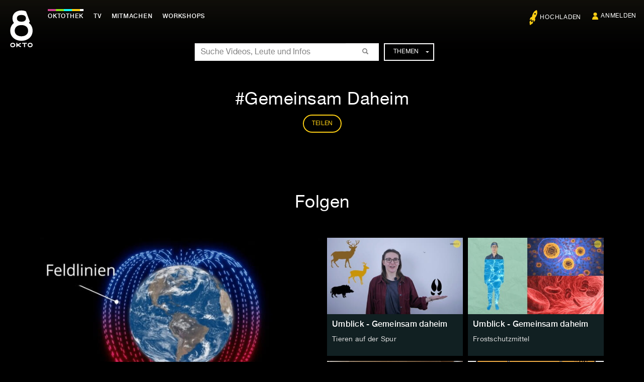

--- FILE ---
content_type: text/html; charset=UTF-8
request_url: https://www.okto.tv/de/tag/gemeinsam_daheim
body_size: 7991
content:
<!DOCTYPE html>
<html lang="de">
    <head>
                <script src="https://web.cmp.usercentrics.eu/modules/autoblocker.js"></script>
<script id="usercentrics-cmp" src="https://web.cmp.usercentrics.eu/ui/loader.js" data-settings-id="jRG3taviloS2uF" async></script>

                        <script>(function(w,d,s,l,i){w[l]=w[l]||[];w[l].push({'gtm.start':
                    new Date().getTime(),event:'gtm.js'});var f=d.getElementsByTagName(s)[0],
                j=d.createElement(s),dl=l!='dataLayer'?'&l='+l:'';j.async=true;j.src=
                'https://www.googletagmanager.com/gtm.js?id='+i+dl;f.parentNode.insertBefore(j,f);
            })(window,document,'script','dataLayer','GTM-NJMR2XP6');</script>
        
        <meta charset="UTF-8">
        <meta http-equiv="X-UA-Compatible" content="IE=edge">
        <meta name="viewport" content="width=device-width, initial-scale=1.0">
                <meta name="description" content="Alles über Gemeinsam Daheim findest du hier">
        <meta property="og:url" content="https://www.okto.tv/de/tag/gemeinsam_daheim">
        <meta property="og:type" content="Website">
<meta property="og:title" content="Gemeinsam Daheim">
<meta property="og:description" content="Alles über Gemeinsam Daheim findest du hier">
<meta property="og:image" content="https://www.okto.tv/datei/sm_image_okto_home.jpg">
        <meta name="twitter:url" content="https://www.okto.tv/de/tag/gemeinsam_daheim">
        <meta name="twitter:card" content="summary_large_image">
                        <base href="https://www.okto.tv/">
        <title>Gemeinsam Daheim | OKTO</title>
                        <link rel="stylesheet" href="/build/438.1a0fc258.css"><link rel="stylesheet" href="/build/app.aaa3c680.css">
    <style type="text/css">
        .bg-bleur {
                            background-image:url( https://www.okto.tv/cache/images/lg_posterframe/5eb4d564d7184);
                    }
    </style>
                    <link rel="preload" href="//hello.myfonts.net/count/313a85" onload="this.onload=null;this.rel='stylesheet';this.removeAttribute('as')" as="style">
            <noscript>
                <link rel="stylesheet" href="//hello.myfonts.net/count/313a85">
            </noscript>
                <link rel="shortcut icon" href="/legacy/bprsstyle/img/favicon.ico">
        <link rel="apple-touch-icon" href="/legacy/bprsstyle/img/apple-touch-icon.png">
                                    <link rel="alternate" hreflang="de" href="https://www.okto.tv/de/tag/gemeinsam_daheim">
            <link rel="alternate" hreflang="en" href="https://www.okto.tv/en/tag/gemeinsam_daheim">
                <link rel="alternate" hreflang="x-default" href="https://www.okto.tv/de/">
        <link rel="alternate" type="application/rss+xml" title="Neueste Folgen in der Oktothek" href="/de/oktothek/newest_episodes.rss">
        
        <!--[if lt IE 9]>
        <script>
            document.createElement('header');
            document.createElement('figure');
            document.createElement('nav');
            document.createElement('section');
            document.createElement('article');
            document.createElement('aside');
            document.createElement('footer');
            document.createElement('time');
        </script>
        <![endif]-->
    </head>
    <body class="tagpage fullscreen-background">
                <noscript><iframe src="https://www.googletagmanager.com/ns.html?id=GTM-NJMR2XP6" height="0" width="0" style="display:none;visibility:hidden"></iframe></noscript>
        
                    <header>
        <div class="navbar navbar-fixed-top" role="navigation">
            <a href="/de/tag/gemeinsam_daheim#top" accesskey="1" class="focusable">Zum Inhalt springen</a>
            <div class="container-fluid">
                <nav>
                    <div class="navbar-header">
                        <button type="button" class="navbar-toggle collapsed menu-button" data-toggle="collapse" data-target="#mainmenu-container">
                            <span class="sr-only">Navigation ein-/ausblenden</span>
                            <span class="icon-bar"></span>
                            <span class="icon-bar"></span>
                            <span class="icon-bar"></span>
                            <span aria-hidden="true" class="icon-close">&times;</span>
                        </button>
                        <button type="button" class="navbar-toggle collapsed search-button" data-toggle="collapse" data-target="#search-container">
                            <span class="sr-only">Suche ein-/ausblenden</span>
                            <span class="glyphicon glyphicon-search"></span>
                            <span aria-hidden="true" class="icon-close">&times;</span>
                        </button>
                        <a class="navbar-brand" href="/de/">
                            <div class="brandimage"><span>OKTO</span></div>
                        </a>
                    </div>
                    <div class="navbar-content">
                            <div class="collapse navbar-collapse" id="mainmenu-container" role="navigation">
        <ul class="nav navbar-nav mainmenu">
            <li class="active">
                <a href="/de/"><span class="icon icon-home"></span>Oktothek</a>
            </li>
            <li >
                <a href="/de/tv/"><span class="icon icon-live"></span>TV</a>
                </li>
            <li >
                <a href="/de/participate"><span class="icon icon-participate"></span>Mitmachen</a>
            </li>
            <li >
                <a href="/de/workshops"><span class="icon icon-workshops"></span><span lang="en">Workshops</span></a>
            </li>
        </ul>
                <ul class="nav navbar-nav navbar-right">
            <li ><a href="https://intake.okto.tv" target="_blank" rel="noreferrer" data-tooltip="Produktion hochladen"><span class="icon icon-upload"></span><span class="link">Hochladen</span></a></li>
                            <li ><span class="icon icon-login"></span><a href="/login/"><span class="link">Anmelden</span></a></li>
                        </ul>
            <ul class="nav navbar-nav themes">
                <li><h3 class="tag">Beliebteste Themen</h3></li>
                    <li><a href="/de/tag/musik">musik</a></li>
    <li><a href="/de/tag/wien">Wien</a></li>
    <li><a href="/de/tag/oktowirdlaut">oktowirdlaut</a></li>
    <li><a href="/de/tag/film">film</a></li>
    <li><a href="/de/tag/europa">europa</a></li>
    <li><a href="/de/tag/talk_diskurs">talk &amp; diskurs</a></li>

            </ul>
        </div>
        <div class="search-tagnav-container collapse navbar-collapse" id="search-container">
    <div class="search-tagnav-position">
            <form name="form" method="post" action="/de/search" class="navbar-form" role="search">
    <fieldset>
        <div class="form-group searchfield">
            <div class="searchfield-container">
                <label for="form_search" class="required sr-only">Suche</label>
                    <input type="text" id="form_search" name="form[search]" required="required" placeholder="Suche Videos, Leute und Infos" class=" form-control" >
            </div>
            <button type="submit"     id="form_search_submit" name="form[search_submit]"                class="btn"
                                  ><span class="glyphicon glyphicon-search"></span></button>
        </div>
        <div class="dropdown hidden-xs" role="navigation">
            <button class="btn btn-default dropdown-toggle" type="button" id="dropdownMenuTags" data-toggle="dropdown" aria-haspopup="true" aria-expanded="true">Themen <span class="caret"></span>
            </button>
            <ul class="dropdown-menu" aria-labelledby="dropdownMenuTags" itemscope="itemscope" itemtype="http://schema.org/WebPage">
                    <li><a href="/de/tag/musik">musik</a></li>
    <li><a href="/de/tag/wien">Wien</a></li>
    <li><a href="/de/tag/oktowirdlaut">oktowirdlaut</a></li>
    <li><a href="/de/tag/film">film</a></li>
    <li><a href="/de/tag/europa">europa</a></li>
    <li><a href="/de/tag/talk_diskurs">talk &amp; diskurs</a></li>

            </ul>
        </div>
            <input type="hidden" id="form__token" name="form[_token]" class=" form-control" value="c7b3340d5c6cd7c4a3.kcBoGt4DlakYVLkacO-1fK2VH9o2knjye0g4q-TgVMI.3LMCTIFAwu9RMvtiPJjhTejNLYJnyx6XPgEA_NfTOK_-oxF0hkmmmGkSzg"></fieldset>
    </form>

    </div>
</div>

                    </div>
                </nav>
            </div>
        </div>
    </header>
            
    
    
    
            <main class="container-fluid">
            <div id="top"></div>
    <div class="container-fluid">
        <div class="bg-bleur"></div>
        <header class="page-header">
            <h1>Gemeinsam Daheim</h1>
                            <p class="misc">
    <button type="button" class="btn btn-default" data-toggle="collapse" data-target="#collapseShare" aria-expanded="false" aria-controls="collapseShare" id="ButtonShare" data-uniqID="#" title="Link teilen"><span class="share-btn-text">Teilen</span><span class="visible-xs-inline glyphicon glyphicon-share-alt"></span></button>
</p>
<!-- Start Collapse Share-->
<div class="collapse collapseShare collapseWindow" id="collapseShare">
            <div class="collapse-header">
    <div class="triangle"></div>
</div>
<div class="collapse-content">
  <h3>Teilen</h3>
  <form><input type="text" value="https://www.okto.tv/de/tag/gemeinsam_daheim" class="form-control" id="sharingurl"></form>
  <div class="share-buttons" itemscope="itemscope" itemtype="http://schema.org/ShareAction">
    <ul class="socialnetworks" >
            <li><a href="https://wa.me/?text=https%3A%2F%2Fwww.okto.tv%2Fde%2Ftag%2Fgemeinsam_daheim&t=https%3A%2F%2Fwww.okto.tv%2Fde%2Ftag%2Fgemeinsam_daheim" class="icon-whatsapp" target="_blank" rel="noreferrer" title="Link auf WhatsApp teilen"><span itemprop="recipient">Pinterest</span></a></li>
            <li><a href="https://www.facebook.com/sharer/sharer.php?u=https%3A%2F%2Fwww.okto.tv%2Fde%2Ftag%2Fgemeinsam_daheim&t=https%3A%2F%2Fwww.okto.tv%2Fde%2Ftag%2Fgemeinsam_daheim" class="icon-facebook" target="_blank" rel="noreferrer" title="Link auf Facebook teilen"><span itemprop="recipient">Facebook</span></a></li>
            <li><a href="https://bsky.app/intent/compose?text=https%3A%2F%2Fwww.okto.tv%2Fde%2Ftag%2Fgemeinsam_daheim&t=https%3A%2F%2Fwww.okto.tv%2Fde%2Ftag%2Fgemeinsam_daheim" class="icon-bluesky" target="_blank" rel="noreferrer" title="Link auf Bluesky teilen"><span itemprop="recipient">Bluesky</span></a></li>
            <li><a href="https://x.com/intent/tweet?url=https%3A%2F%2Fwww.okto.tv%2Fde%2Ftag%2Fgemeinsam_daheim&t=https%3A%2F%2Fwww.okto.tv%2Fde%2Ftag%2Fgemeinsam_daheim" class="icon-x" target="_blank" rel="noreferrer" title="Link auf X teilen"><span itemprop="recipient">Bluesky</span></a></li>
    </ul>
    <a href="mailto:?subject=https%3A%2F%2Fwww.okto.tv%2Fde%2Ftag%2Fgemeinsam_daheim&body=https%3A%2F%2Fwww.okto.tv%2Fde%2Ftag%2Fgemeinsam_daheim" class="btn btn-default" title="Link als E-Mail teilen" itemprop="recipient">E-Mail</a>
  </div>
  </div>

    </div>
<!-- End Collapse Share-->

                    </header>
        <div class="container content-bg">
                            <section class="inc-pins" itemscope="itemscope" itemtype="http://schema.org/ItemList">
                    <h2>Folgen</h2>
                    <div class="row clip-tags">
            <article class="col-md-6 col-lg-6 col-sm-12 col-xs-12 pin first-pin" title="Michaela hat einen ihrer großen Träume wahr werden lassen und ist in den hohen Norden gereist, um die Nordlichter sehen zu können. In diesem Video erklärt sie dir, wie die Nordlichter entstehen und zeigt dir die Aufnahmen, die sie von der Aurora borealis machen konnte." itemscope="itemscope" itemtype="http://schema.org/ListItem" itemprop="itemListElement">
            <meta itemprop="url" content="/de/sendereihe/umbk/video/6283af490e9de/jenseits-des-polarkreises">
            <meta itemprop="position" content="1">
            <figure class="episode-pin pin" itemscope="itemscope" itemtype="http://schema.org/Episode">
                <meta itemprop="thumbnailUrl" content="https://www.okto.tv/cache/images/sm_posterframe/6283af9aa0869.png">
                <meta itemprop="datePublished" content="2022-06-20">
                <a href="/de/sendereihe/umbk/video/6283af490e9de/jenseits-des-polarkreises" title="Jenseits des Polarkreises ansehen">
                    <img src="https://www.okto.tv/cache/images/md_posterframe/6283af9aa0869.png" class="img-responsive" alt="Jenseits des Polarkreises - Umblick - Gemeinsam daheim" itemprop="image" width="640" height="360">
                </a>
                <figcaption>
                                            <h3 itemscope="itemscope" itemtype="http://schema.org/CreativeWorkSeries" itemprop="partOfSeries"><a href="/de/sendereihe/umbk" title="Umblick - Gemeinsam daheim" itemprop="url"><span itemprop="name">Umblick - Gemeinsam daheim</span></a></h3>
                                        <p>
                        <a href="/de/sendereihe/umbk/video/6283af490e9de/jenseits-des-polarkreises" title="Jenseits des Polarkreises ansehen" itemprop="url">
                            <span itemprop="name">Jenseits des Polarkreises</span>
                        </a>
                    </p>
                </figcaption>
            </figure>
        </article>
        <ul class="col-md-6 col-lg-6 col-sm-12 col-xs-12 small-pins">
                
<li class="pin" title="Lena und Anna waren, genauso wie echte Detektiv*innen, auf Spurensuche! Aber nicht nach Tatverdächtigen, sondern nach unseren heimischen Tieren. In diesem Video erfährst du, welches Tier welche Spuren hinterlässt und kannst bei deinem nächsten Spaziergang selbst Detektiv*in werden! So findest du heraus, welche Tiere, von denen du sonst nichts bemerkst, vor deiner Haustür unterwegs sind. Außerdem zeigt dir Anna wie du Kartoffelstempel herstellst und damit deine gefundenen Spuren verewigen kannst. Viel Spaß beim Mitmachen!">
    <figure class="episode-pin">
        <a href="/de/sendereihe/umbk/video/6283a82ac614e/tieren-auf-der-spur" title="oktothek_episode_thumb_img">
            <img src="https://www.okto.tv/cache/images/sm_posterframe/6283a84c87b4d.png" class="img-responsive" alt="oktothek_episode_thumb_img" width="426" height="240">
        </a>
        <figcaption>
                            <h3>
                    <a href="/de/sendereihe/umbk" title="Zu Sendereihe Umblick - Gemeinsam daheim">
                        Umblick - Gemeinsam daheim
                    </a>
                </h3>
                        <p>
                <a href="/de/sendereihe/umbk/video/6283a82ac614e/tieren-auf-der-spur" title="Zu Umblick - Gemeinsam daheim: Tieren auf der Spur">
                    Tieren auf der Spur
                </a>
            </p>
            <div class="overlay">
                <a href="/de/sendereihe/umbk/video/6283a82ac614e/tieren-auf-der-spur" title="Posterframe von Umblick - Gemeinsam daheim: Tieren auf der Spur">
                    <div class="container-bg-opacity">
                        <div class="bg-opacity"></div>
                    </div>
                                        <div class="online">vom 01.06.2022</div>
                                        <div class="duration">06:29</div>
                </a>
            </div>
        </figcaption>
    </figure>
</li>

                
<li class="pin" title="Ist dir im Winter auch oft so kalt wie Lena und willst du auch wissen, was am besten dagegen schützt? In diesem Video erfährst du, welche Anpassungsstrategien unsere heimischen Wildtiere an die Kälte und den Schnee haben. Ein Experiment darf auch nicht fehlen - Lena will es nämlich genau wissen. Viel Spaß beim Mitmachen.">
    <figure class="episode-pin">
        <a href="/de/sendereihe/umbk/video/6283a72be1f2d/frostschutzmittel" title="oktothek_episode_thumb_img">
            <img src="https://www.okto.tv/cache/images/sm_posterframe/6283a7808f4b7.png" class="img-responsive" alt="oktothek_episode_thumb_img" width="426" height="240">
        </a>
        <figcaption>
                            <h3>
                    <a href="/de/sendereihe/umbk" title="Zu Sendereihe Umblick - Gemeinsam daheim">
                        Umblick - Gemeinsam daheim
                    </a>
                </h3>
                        <p>
                <a href="/de/sendereihe/umbk/video/6283a72be1f2d/frostschutzmittel" title="Zu Umblick - Gemeinsam daheim: Frostschutzmittel">
                    Frostschutzmittel
                </a>
            </p>
            <div class="overlay">
                <a href="/de/sendereihe/umbk/video/6283a72be1f2d/frostschutzmittel" title="Posterframe von Umblick - Gemeinsam daheim: Frostschutzmittel">
                    <div class="container-bg-opacity">
                        <div class="bg-opacity"></div>
                    </div>
                                        <div class="online">vom 01.06.2022</div>
                                        <div class="duration">05:38</div>
                </a>
            </div>
        </figcaption>
    </figure>
</li>

                
<li class="pin" title="Kennst du diese Kugeln mit den Figuren darin, und wenn sie geschüttelt werden, dann schneit es? Eine Schneekugel zu bauen ist gar nicht schwer. Das meiste, was du dafür brauchst, hast du bestimmt schon Zuhause. Viel Spaß beim Basteln!">
    <figure class="episode-pin">
        <a href="/de/sendereihe/umbk/video/6283a1e14c877/schneekugel-bauen-diy" title="oktothek_episode_thumb_img">
            <img src="https://www.okto.tv/cache/images/sm_posterframe/6283a233c6ea7.png" class="img-responsive" alt="oktothek_episode_thumb_img" width="426" height="240">
        </a>
        <figcaption>
                            <h3>
                    <a href="/de/sendereihe/umbk" title="Zu Sendereihe Umblick - Gemeinsam daheim">
                        Umblick - Gemeinsam daheim
                    </a>
                </h3>
                        <p>
                <a href="/de/sendereihe/umbk/video/6283a1e14c877/schneekugel-bauen-diy" title="Zu Umblick - Gemeinsam daheim: Schneekugel bauen DIY">
                    Schneekugel bauen DIY
                </a>
            </p>
            <div class="overlay">
                <a href="/de/sendereihe/umbk/video/6283a1e14c877/schneekugel-bauen-diy" title="Posterframe von Umblick - Gemeinsam daheim: Schneekugel bauen DIY">
                    <div class="container-bg-opacity">
                        <div class="bg-opacity"></div>
                    </div>
                                        <div class="online">vom 30.05.2022</div>
                                        <div class="duration">05:10</div>
                </a>
            </div>
        </figcaption>
    </figure>
</li>

                
<li class="pin" title="Heute lernen wir ein Futterhaus für Vögel zu bauen - und ganz nebenbei auch, wie ein Tetrapak eigentlich aufgebaut ist. Tetrapaks habe ich genug zuhause, du auch?  Dann mach am besten gleich mit!">
    <figure class="episode-pin">
        <a href="/de/sendereihe/umbk/video/6283a0214ae19/futterhaus" title="oktothek_episode_thumb_img">
            <img src="https://www.okto.tv/cache/images/sm_posterframe/6283a0773e92f.png" class="img-responsive" alt="oktothek_episode_thumb_img" width="426" height="240">
        </a>
        <figcaption>
                            <h3>
                    <a href="/de/sendereihe/umbk" title="Zu Sendereihe Umblick - Gemeinsam daheim">
                        Umblick - Gemeinsam daheim
                    </a>
                </h3>
                        <p>
                <a href="/de/sendereihe/umbk/video/6283a0214ae19/futterhaus" title="Zu Umblick - Gemeinsam daheim: Futterhaus">
                    Futterhaus
                </a>
            </p>
            <div class="overlay">
                <a href="/de/sendereihe/umbk/video/6283a0214ae19/futterhaus" title="Posterframe von Umblick - Gemeinsam daheim: Futterhaus">
                    <div class="container-bg-opacity">
                        <div class="bg-opacity"></div>
                    </div>
                                        <div class="online">vom 30.05.2022</div>
                                        <div class="duration">06:25</div>
                </a>
            </div>
        </figcaption>
    </figure>
</li>

        </ul>
</div>

                                            <a href="/de/tag/gemeinsam_daheim/episodes" class="pull-right more hidden-xs">
                            Mehr <span class="sr-only">Folgen </span>anzeigen <span class="icon small-arrow-right"></span>
                        </a>
                        <a href="/de/tag/gemeinsam_daheim/episodes" class="right more visible-xs-block">
                            Mehr <span class="sr-only">Folgen </span>anzeigen <span class="icon small-arrow-right"></span>
                        </a>
                                    </section>
                                        <section class="inc-pins">
                    <div id="anchor_series"></div>
                    <h2>Sendereihen</h2>
                    <div class="row">
                        <article class="col-md-6 col-lg-6 col-sm-12 col-xs-12 pin first-pin" title="In der Videoserie „gemeinsam DAHEIM“ findest du sicher das Thema, das dich brennend interessiert. Angefangen von Naturwissenschaften über Zero Waste, Upcycling bis zu diversen DIY-Anleitungen hat der Verein Umblick alles Mögliche für dich parat. Aber nur zuhören wäre ja langweilig. Experimentiere einfach mit! Die Materialien dafür hast du bestimmt daheim. Viel Spaß!
Du hast noch nicht genug von „gemeinsam DAHEIM“? Besuche uns auf unserer Website https://umblick.at/bildung/gemeinsam-daheim/ und finde noch weitere Videos, Bastel- und Experimentieranleitungen, Malvorlagen und Co.!" itemscope="itemscope" itemtype="http://schema.org/Series">
                <figure class="series-pin pin">
                    <a href="/de/sendereihe/umbk" title="Umblick - Gemeinsam daheim">
                        <meta itemprop="thumbnailUrl" content="https://www.okto.tv/cache/images/md_posterframe/5eba6d7565e64.png">
                        <meta itemprop="url" content="/de/sendereihe/umbk">
                        <img src="https://www.okto.tv/cache/images/md_posterframe/5eba6d7565e64.png" class="img-responsive" alt="Umblick - Gemeinsam daheim" itemprop="image" width="640" height="360">
                    </a>
                    <figcaption>
                        <a href="/de/sendereihe/umbk" title="Umblick - Gemeinsam daheim">
                            <h3 itemprop="name">Umblick - Gemeinsam daheim</h3>
                        </a>
                    </figcaption>
                </figure>
            </article>
            <ul class="col-md-6 col-lg-6 col-sm-12 col-xs-12 small-pins">
                                    <li class="col-md-6 col-lg-6 col-sm-12 col-xs-12 pin empty"><figure><div class="icon-player"></div></figure></li>
                    <li class="col-md-6 col-lg-6 col-sm-12 col-xs-12 pin empty"><figure><div class="icon-player"></div></figure></li>
                    <li class="col-md-6 col-lg-6 col-sm-12 col-xs-12 pin empty"><figure><div class="icon-player"></div></figure></li>
                    <li class="col-md-6 col-lg-6 col-sm-12 col-xs-12 pin empty"><figure><div class="icon-player"></div></figure></li>
                </ul>
</div>

                                    </section>
                                        <section class="inc-pins">
                    <div id="anchor_playlists"></div>
                    <h2>Playlisten</h2>
                    <div class="row">
                        <article class="col-md-6 col-lg-6 col-sm-12 col-xs-12 pin first-pin" itemscope="itemscope" itemtype="http://schema.org/VideoGallery">
                <figure class="playlist-pin pin">
                                        <a href="/de/playlist/show/5eb9b91d55ca8" itemprop="thumbnailUrl">
                        <meta itemprop="thumbnailUrl" content="https://www.okto.tv/cache/images/sm_posterframe/5eb4d564d7184">
                        <img src="https://www.okto.tv/cache/images/md_posterframe/5eb4d564d7184" class="img-responsive" alt="Kinder DIY, Erstellt von sunflower" itemprop="image"></a>
                                        <figcaption>
                        <h3 itemprop="name"><a href="/de/playlist/show/5eb9b91d55ca8" title="Kinder DIY ansehen">Kinder DIY</a></h3>
                        <p>
                                                        <meta itemprop="author" content="sunflower">
                            <a href="/de/user/sunflower" title="Mehr über sunflower erfahren">
                                Erstellt von sunflower
                            </a>
                                                    </p>
                    </figcaption>
                </figure>
            </article>
            <ul class="col-md-6 col-lg-6 col-sm-12 col-xs-12 small-pins">
                                    <li class="col-md-6 col-lg-6 col-sm-12 col-xs-12 pin empty"><figure><div class="icon-player"></div></figure></li>
                    <li class="col-md-6 col-lg-6 col-sm-12 col-xs-12 pin empty"><figure><div class="icon-player"></div></figure></li>
                    <li class="col-md-6 col-lg-6 col-sm-12 col-xs-12 pin empty"><figure><div class="icon-player"></div></figure></li>
                    <li class="col-md-6 col-lg-6 col-sm-12 col-xs-12 pin empty"><figure><div class="icon-player"></div></figure></li>
                </ul>
</div>

                                    </section>
                                            </div>
    </div>                <!-- Start Top Button -->
<div class="container">
    <button class="btn btn-default btn-top">Nach oben <span class="icon icon-top"></span></button>
</div>
<!-- End Top Button -->
<footer class="footer">
    <section class="networks">
        <div class="container">
          <div class="row">
                        <div class="col-md-12 col-sm-12 col-xs-12">
                <h3 class="sr-only">Folge uns auf:</h3>
                <ul class="socialnetworks" role="navigation">
    <li><a href="https://www.instagram.com/oktotv/" class="icon-instagram" target="_blank" rel="noreferrer" title="Okto auf Instagram"><span>Instagram</span></a></li>
    <li><a href="https://www.tiktok.com/@okto_tv" class="icon-tiktok" target="_blank" rel="noreferrer" title="Okto auf TikTok"><span>TikTok</span></a></li>
    <li><a href="https://www.facebook.com/okto.tv" class="icon-facebook" target="_blank" rel="noreferrer" title="Okto auf Facebook"><span>Facebook</span></a></li>
    <li><a href="https://www.youtube.com/user/oktotv" class="icon-youtube" target="_blank" rel="noreferrer" title="Okto auf Youtube"><span>Youtube</span></a></li>
    <li><a href="https://bsky.app/profile/oktotv.bsky.social" class="icon-bluesky" target="_blank" rel="noreferrer" title="Okto auf Bluesky"><span>Bluesky</span></a></li>
    <li><a href="https://at.linkedin.com/company/okto-community-tv-gmbh" class="icon-linkedin" target="_blank" rel="noreferrer" title="Okto auf LinkedIn"><span>LinkedIn</span></a></li>
</ul>

            </div>
          </div>
        </div>
    </section>
    <section class="container navigation">
        <div class="row">
            <div class="col-md-8 col-sm-12 col-xs-12">
                <nav class="row" role="navigation">
                    <div class="logo-container">
  <ul itemscope="itemscope" itemtype="http://schema.org/SiteNavigationElement">
      <li ><a href="/de/" class="navbar-brand"><div class="brandimage"><span>Home</span></div></a></li>
  </ul>
</div>
<div class="nav-container">
  <h3>Mehr OKTO</h3>
  <ul itemscope="itemscope" itemtype="http://schema.org/SiteNavigationElement">
      <li ><a href="/de/sendereihen">Sendereihen</a></li>
      <li ><a href="/de/equipment">Medienmacher*in werden</a></li>
      <li ><a href="/de/academy">Die Media Academy bei OKTO</a></li>
      <li ><a href="/de/news/">News</a></li>
      <li ><a href="/de/help">Hilfe</a></li>
      <li ><a href="/de/okto-awards">Awards</a></li>
          
        </ul>
</div>
<div class="nav-container">
  <h3>Der Sender</h3>
  <ul itemscope="itemscope" itemtype="http://schema.org/SiteNavigationElement">
                          <li ><a href="/de/page/uber_okto">Über OKTO</a></li>
    
                          <li ><a href="/de/page/facts_und_zahlen">OKTO empfangen</a></li>
    
      <li ><a href="/de/contact">Kontakt</a></li>
      <li ><a href="/de/presse">Presse</a></li>
                          <li ><a href="/de/page/faq">FAQ</a></li>
    
                          <li ><a href="/de/page/information_in_english">Information in English</a></li>
    
  </ul>
</div>

                </nav>
            </div>
            <div class="col-md-4 col-sm-12 col-xs-12">
                <div class="sib-form">
    <div class="sib-form-container newsletter">
        <div class="sib-container--large sib-container--vertical">
                <form name="newsletter_short" method="post" action="/de/weekly_newsletter">
    <fieldset>
                <div class="container-rows">
                    <h3>Newsletter</h3>
                    <p>Möchtest du dich zu unserem <span class="important">Weekly Newsletter</span> anmelden?
</p>
                </div>
                <div class="container-rows">
                    <div class="sib-input sib-form-block">
                        <div class="form__entry entry_block">
                            <div class="form__label-row">
                                <label for="newsletter_short_mail" class="required">E-Mail</label>
                                <div class="input-row">
                                        <input type="email" id="newsletter_short_mail" name="newsletter_short[mail]" required="required" placeholder="E-Mail Adresse" autocomplete="off" class=" form-control" >
                                    <button class="btn btn-default" type="submit">OK</button>
                                </div>
                            </div>
                            
                        </div>
                    </div>
                </div>
            </fieldset>
    </form>

        </div>
    </div>
</div>

            </div>
        </div>
    </section>
    <section class="container meta-menu">
        <div class="row">
            <div class="col-md-6 col-sm-12 col-xs-12">
                <nav>
                    <ul itemscope="itemscope" itemtype="http://schema.org/SiteNavigationElement">
                        <li ><a href="/de/imprint">Impressum</a></li>
                        <li ><a href="/de/privacy_policy" class="hyphenation">Datenschutzerklärung</a></li>
                    </ul>
                </nav>
            </div>
            <div class="partner col-md-6 col-sm-12 col-xs-12">
                <h3>Partner</h3>
                <ul>
                  <li>
                    <img src="/legacy/app/images/partner/rtr_logo_b_white_20.svg" width="100" height="30" alt="Logo Fördergeber RTR">
                  </li>
                </ul>
            </div>
        </div>
    </section>
</footer>

        </main>    <script src="https://sibforms.com/forms/end-form/build/main.js" defer></script>
    <script src="https://challenges.cloudflare.com/turnstile/v0/api.js" async defer></script>
    <script src="/build/runtime.564e8591.js"></script><script src="/build/692.b351c162.js"></script><script src="/build/693.7f6bf2ff.js"></script><script src="/build/803.f5f8fa94.js"></script><script src="/build/795.fd749e00.js"></script><script src="/build/567.d5b909a5.js"></script><script src="/build/532.43f3da91.js"></script><script src="/build/873.d778e31a.js"></script><script src="/build/438.568507af.js"></script><script src="/build/135.6d3e0b15.js"></script><script src="/build/221.5a51d002.js"></script><script src="/build/app.014e26dd.js"></script>    </body>
</html>


--- FILE ---
content_type: image/svg+xml
request_url: https://www.okto.tv/build/images/okto_logo.068ab6db.svg
body_size: 922
content:
<?xml version="1.0" encoding="utf-8"?>
<!-- Generator: Adobe Illustrator 18.1.1, SVG Export Plug-In . SVG Version: 6.00 Build 0)  -->
<svg version="1.1" id="Ebene_1" xmlns="http://www.w3.org/2000/svg" xmlns:xlink="http://www.w3.org/1999/xlink" x="0px" y="0px"
	 viewBox="0 0 28.938 48" enable-background="new 0 0 28.938 48" xml:space="preserve">
<g>
	<g>
		<g>
			<path fill="#FFFFFF" d="M3.389,41.672c-1.747,0-3.165,1.107-3.165,2.853c0,1.759,1.418,2.851,3.165,2.851
				c1.758,0,3.173-1.092,3.173-2.851C6.562,42.78,5.147,41.672,3.389,41.672z M3.389,46.104c-1.048,0-1.893-0.518-1.893-1.579
				c0-1.047,0.845-1.581,1.893-1.581c1.06,0,1.906,0.534,1.906,1.581C5.295,45.587,4.45,46.104,3.389,46.104z M13.618,41.775
				l-4.327,2.013v-2.01H8.02v5.495h1.271v-2.01l4.327,2.026l0.534-1.156l-3.446-1.608l3.446-1.604L13.618,41.775z M15.482,42.944
				h2.426v4.329h1.269v-4.329h2.437v-1.166h-6.132V42.944z M25.659,41.672c-1.758,0-3.175,1.107-3.175,2.853
				c0,1.759,1.417,2.851,3.175,2.851c1.747,0,3.162-1.092,3.162-2.851C28.821,42.78,27.406,41.672,25.659,41.672z M25.659,46.104
				c-1.061,0-1.906-0.518-1.906-1.579c0-1.047,0.846-1.581,1.906-1.581c1.048,0,1.903,0.534,1.903,1.581
				C27.562,45.587,26.706,46.104,25.659,46.104z M28.821,26.269c0-4.232-1.827-7.627-4.743-9.858
				c0.456-0.608,0.844-1.271,1.147-1.994L20.363,1.744c-1.717-0.795-3.708-1.216-5.842-1.216c-6.315,0-11.427,3.69-11.427,10.012
				c0,2.331,0.681,4.307,1.889,5.871c-2.923,2.231-4.759,5.626-4.759,9.858c0,7.897,6.403,12.865,14.297,12.865
				C22.419,39.134,28.821,34.167,28.821,26.269z M14.521,6.246c3.163,0,5.725,1.131,5.725,4.294c0,3.16-2.562,4.288-5.725,4.288
				c-3.155,0-5.719-1.128-5.719-4.288C8.802,7.378,11.366,6.246,14.521,6.246z M14.521,33.424c-4.736,0-8.575-2.419-8.575-7.155
				c0-4.745,3.839-7.153,8.575-7.153c4.738,0,8.577,2.409,8.577,7.153C23.098,31.005,19.259,33.424,14.521,33.424z"/>
		</g>
	</g>
</g>
</svg>


--- FILE ---
content_type: image/svg+xml
request_url: https://www.okto.tv/build/images/small_arrow_right.7e534252.svg
body_size: 326
content:
<?xml version="1.0" encoding="utf-8"?>
<!-- Generator: Adobe Illustrator 19.2.0, SVG Export Plug-In . SVG Version: 6.00 Build 0)  -->
<svg version="1.1" id="Ebene_1" xmlns="http://www.w3.org/2000/svg" xmlns:xlink="http://www.w3.org/1999/xlink" x="0px" y="0px"
	 viewBox="0 0 10.2 15.9" style="enable-background:new 0 0 10.2 15.9;" xml:space="preserve">
<style type="text/css">
	.st0{fill:#FCCE14;}
</style>
<rect x="0.1" y="10.2" transform="matrix(0.7071 -0.7071 0.7071 0.7071 -6.3206 7.2399)" class="st0" width="11" height="2.2"/>
<rect x="0.1" y="4" transform="matrix(0.7071 0.7071 -0.7071 0.7071 5.205 -2.4659)" class="st0" width="11" height="2.2"/>
</svg>


--- FILE ---
content_type: application/javascript
request_url: https://www.okto.tv/build/app.014e26dd.js
body_size: 3242
content:
(self.webpackChunk=self.webpackChunk||[]).push([[524],{4391:function(e,t,n){"use strict";n(6013),n(113),n(9432),n(6099);var r=n(1272),i=n.n(r),o=n(9780),a=n.n(o),s=n(4692),c=n.n(s);function u(){c()(".js-toast-viewer").each((function(e,t){var n=c()(t),r=n.data("description");if(r){var o;try{o=JSON.parse(r)}catch(e){return void console.error(e)}new(i())({el:t,initialValue:o,plugins:[[a(),{vList:{youtube:"https://www.youtube-nocookie.com/embed/"}}]]}),n.find(".tui-editor-contents").children().unwrap()}}))}var l=n(5977),f=n(4222);var d=n(7943),h=n.n(d);n(6461);h().makeJQueryPlugin(c());var p=!1,w=c()(window).height()-70,g=c()(window).width();function v(e){if(768<=g){if(c()("body").hasClass("playlists")){var t=1170<=c()(".container").width?"658px":970<=c()(".container").width?"546px":750<=c()(".container").width?"422px":"auto";c()(e).css("height",t)}else c()(e).css("height",w);c()(e).hasClass("fs-image-ident")&&c()(".fs-image").css("height","100%")}else c()(e).css("height","auto"),c()(e).hasClass("fs-image-ident")&&c()(".fs-image").css("height",g/16*9)}function y(e){var t,n=c()(e).find(".item");if(n.length){var r=function(){var e;if(e=c()(n[0]).find("img"),t=c()(e).prop("naturalHeight")/c()(e).prop("naturalWidth"),768<=g)c()("#slider").css("height",c()(window).height()-70+"px"),function(e,t,n){if(w/n>g){var r=(g-w/n)/2,i=w/n;c()("#carousel").css("width",i+"px").css("margin-left",r+"px"),c()(".carousel-control.right").css("right",(i-g)/2+"px").css("left","auto"),c()(".carousel-control.left").css("left",(i-g)/2+"px").css("right","auto"),c()(e).css("height","100%").css("width",i+"px").css("margin-left","0px")}else c()("#carousel").css("width","100%").css("margin-left","0px"),c()(".carousel-control.right").css("right","0px").css("left","auto"),c()(".carousel-control.left").css("left","0px").css("right","auto"),c()(e).css("height","auto").css("width",g+"px").css("margin-left","0px")}(c()(n).find("img"),0,t);else{var r=g=c()(window).width();c()("#slider").css("height",r+"px"),function(e,t,n,r){var i=r/n,o=(i-r)/2;c()("#carousel").css("width",i+"px").css("margin-left","-"+o+"px"),c()(".carousel-control.right").css("right","20%").css("left","auto"),c()(".carousel-control.left").css("left","20%").css("right","auto"),c()(e).css("height",r+"px").css("width",i+"px").css("margin-left","0px")}(c()(n).find("img"),0,t,r)}p||c()(".preloader").fadeOut("slow","linear",(function(){c()(".carousel").carousel(),p=!0}))};r(),c()(window).on("resize orientationchange",(function(){w=c()(window).height()-70,g=c()(window).width(),v(c()("#slider .carousel-inner")),r()}))}}function m(){c()("#carousel").mouseenter((function(){c()(".carousel-control").css("display","block")})),c()("#carousel").mouseleave((function(){c()(".carousel-control").css("display","none")}))}0<c()("#slider").length&&(v(c()("#slider .carousel-inner")),c()("#slider figure a").imagesLoaded().done((function(){y(c()(".fullscreen-images .carousel"))}))),0<c()(".description-overlay figure").length&&v(c()(".description-overlay")),c()(window).on("resize orientationchange",(function(){0<c()(".description-overlay figure").length&&(w=c()(window).height()-70,g=c()(window).width(),v(c()(".description-overlay")))})),m(),c()(window).on("resize orientationchange",(function(){m()}));var b=function(e){var t=c()(".programm");c().ajax({url:e,success:function(e){return t.replaceWith(e)}})};var _=n(3135),E=(n(1201),n(189),n(2867)),x=n(6051);n.g.$=c(),n.g.jQuery=c(),c()((function(){u(),(0,l.A)(),(0,f.A)(),c()('[data-window="videocontainer"]').click((function(e){e.preventDefault();var t=c()(this).attr("href");c()(t).slideDown(800)})),c()(".videocontainer .close").click((function(e){e.preventDefault(),c()(this).parents(".videocontainer").slideUp(800)}))})),window.Livestream=x.A,window.SmallLivestream=x.E,window.ProgramUpdater=function(e){var t=e.programUrl;c()(document).on("click","body.livestream .programm .loadme",(function(e){e.preventDefault();var t=c()(e.target).closest("a").attr("href");b(t),history.pushState({url:t},"",t)})),window.addEventListener("popstate",(function(e){var n=e.state?e.state.url:t;b(n)}))},window.Player=E.A,window.PlaylistPlayer=_.A},189:function(){window.REQUIRED_CODE_ERROR_MESSAGE="Wähle bitte einen Ländervorwahl aus.",window.LOCALE="de",window.EMAIL_INVALID_MESSAGE=window.SMS_INVALID_MESSAGE="Die eingegebenen Informationen sind nicht gültig. Bitte überprüfe das Feldformat und versuche es erneut.",window.REQUIRED_ERROR_MESSAGE="Dieses Feld darf nicht leer sein. ",window.GENERIC_INVALID_MESSAGE="Die eingegebenen Informationen sind nicht gültig. Bitte überprüfe das Feldformat und versuche es erneut.",window.translation={common:{selectedList:"{quantity} Liste ausgewählt",selectedLists:"{quantity} Listen ausgewählt",selectedOption:"{quantity} ausgewählt",selectedOptions:"{quantity} ausgewählt"}}},6051:function(e,t,n){"use strict";n.d(t,{A:function(){return p},E:function(){return w}});n(2675),n(9463),n(2259),n(5700),n(113),n(3792),n(9572),n(2892),n(875),n(287),n(6099),n(825),n(7764),n(2953),n(6031);var r=n(4692),i=n.n(r);function o(e,t,n){return t=s(t),function(e,t){if(t&&("object"===u(t)||"function"==typeof t))return t;if(void 0!==t)throw new TypeError("Derived constructors may only return object or undefined");return function(e){if(void 0===e)throw new ReferenceError("this hasn't been initialised - super() hasn't been called");return e}(e)}(e,a()?Reflect.construct(t,n||[],s(e).constructor):t.apply(e,n))}function a(){try{var e=!Boolean.prototype.valueOf.call(Reflect.construct(Boolean,[],(function(){})))}catch(e){}return(a=function(){return!!e})()}function s(e){return s=Object.setPrototypeOf?Object.getPrototypeOf.bind():function(e){return e.__proto__||Object.getPrototypeOf(e)},s(e)}function c(e,t){return c=Object.setPrototypeOf?Object.setPrototypeOf.bind():function(e,t){return e.__proto__=t,e},c(e,t)}function u(e){return u="function"==typeof Symbol&&"symbol"==typeof Symbol.iterator?function(e){return typeof e}:function(e){return e&&"function"==typeof Symbol&&e.constructor===Symbol&&e!==Symbol.prototype?"symbol":typeof e},u(e)}function l(e,t){if(!(e instanceof t))throw new TypeError("Cannot call a class as a function")}function f(e,t){for(var n=0;n<t.length;n++){var r=t[n];r.enumerable=r.enumerable||!1,r.configurable=!0,"value"in r&&(r.writable=!0),Object.defineProperty(e,h(r.key),r)}}function d(e,t,n){return t&&f(e.prototype,t),n&&f(e,n),Object.defineProperty(e,"prototype",{writable:!1}),e}function h(e){var t=function(e,t){if("object"!=u(e)||!e)return e;var n=e[Symbol.toPrimitive];if(void 0!==n){var r=n.call(e,t||"default");if("object"!=u(r))return r;throw new TypeError("@@toPrimitive must return a primitive value.")}return("string"===t?String:Number)(e)}(e,"string");return"symbol"==u(t)?t:t+""}var p=function(){return d((function e(t,n){var r=this;l(this,e);var o=n.currentUrl;this._trackHandler=null,this._updateHandler=setInterval((function(){return r.updateCurrent(o)}),12e4),this._dom=i()(t),this._player=n.player,this._logUrl=n.logUrl,this.$currentShow=this._dom.find("#current_show"),this.registerPlayerHandlers(n.player)}),[{key:"updateCurrent",value:function(e){var t=this;i().ajax({url:e,success:function(e){return t.renderCurrent(e)}})}},{key:"renderCurrent",value:function(e){this.$currentShow.replaceWith(e)}},{key:"track",value:function(e){i().ajax({url:this._logUrl,data:e})}},{key:"registerPlayerHandlers",value:function(e){var t=this,n=function(){return t.track({identifier:"tv",value:"running"})};e.on("play",(function(e){"buffering"!==e.oldstate&&"paused"!==e.oldstate||(t.track({identifier:"tv",value:"start"}),null===t._trackHandler&&(t._trackHandler=setInterval(n,6e5)))})),e.on("pause",(function(){t._trackHandler&&(clearInterval(t._trackHandler),t._trackHandler=null)}))}}])}(),w=function(e){function t(){return l(this,t),o(this,t,arguments)}return function(e,t){if("function"!=typeof t&&null!==t)throw new TypeError("Super expression must either be null or a function");e.prototype=Object.create(t&&t.prototype,{constructor:{value:e,writable:!0,configurable:!0}}),Object.defineProperty(e,"prototype",{writable:!1}),t&&c(e,t)}(t,e),d(t,[{key:"renderCurrent",value:function(e){this.$currentShow.find("h3").text(i()(e).find("h1.name").text())}}])}(p)}},function(e){e.O(0,[692,693,803,795,567,532,873,438,135,221],(function(){return t=4391,e(e.s=t);var t}));e.O()}]);